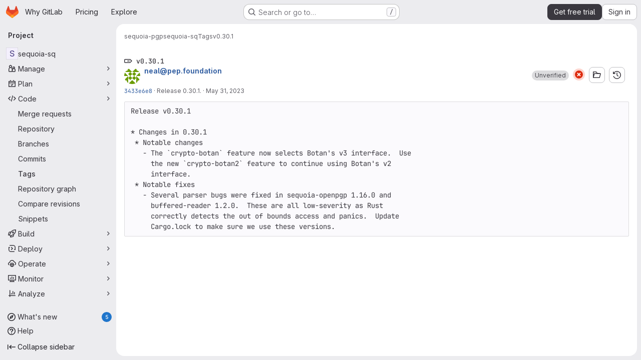

--- FILE ---
content_type: text/javascript
request_url: https://gitlab.com/assets/webpack/pages.projects.tags.show.d6632fc4.chunk.js
body_size: 2978
content:
(this.webpackJsonp=this.webpackJsonp||[]).push([["pages.projects.tags.show"],{334:function(t,e,n){n("HVBj"),n("tGlJ"),t.exports=n("EQnY")},BgpS:function(t,e,n){"use strict";n.d(e,"a",(function(){return s})),n.d(e,"b",(function(){return a})),n.d(e,"c",(function(){return r})),n.d(e,"d",(function(){return i})),n.d(e,"e",(function(){return c})),n.d(e,"f",(function(){return l}));var o=n("/lV4");const s={modalTitle:Object(o.i)("TagsPage|Permanently delete tag?"),modalTitleProtectedTag:Object(o.i)("TagsPage|Permanently delete protected tag?"),modalMessage:Object(o.i)("TagsPage|Deleting the %{strongStart}%{tagName}%{strongEnd} tag cannot be undone."),modalMessageProtectedTag:Object(o.i)("TagsPage|Deleting the %{strongStart}%{tagName}%{strongEnd} protected tag cannot be undone."),cancelButtonText:Object(o.i)("TagsPage|Cancel, keep tag"),confirmationText:Object(o.i)("TagsPage|Are you sure you want to delete this tag?"),confirmationTextProtectedTag:Object(o.i)("TagsPage|Please type the following to confirm:"),deleteButtonText:Object(o.i)("TagsPage|Yes, delete tag"),deleteButtonTextProtectedTag:Object(o.i)("TagsPage|Yes, delete protected tag")},a="asc",r="desc",i="name",c="updated",l="version"},CX32:function(t,e,n){"use strict";n.d(e,"a",(function(){return r}));var o=n("3twG"),s=n("yQ8t"),a=n("d08M");class r{constructor(t){t.addAll([[a.r,function(){return Object(s.a)(".shortcuts-project")}],[a.i,function(){return Object(s.a)(".shortcuts-project-activity")}],[a.t,function(){return Object(s.a)(".shortcuts-deployments-releases")}],[a.l,function(){return Object(s.a)(".shortcuts-tree")}],[a.j,function(){return Object(s.a)(".shortcuts-commits")}],[a.s,function(){return Object(s.a)(".shortcuts-pipelines")}],[a.o,function(){return Object(s.a)(".shortcuts-builds")}],[a.v,function(){return Object(s.a)(".shortcuts-network")}],[a.u,function(){return Object(s.a)(".shortcuts-repository-charts")}],[a.m,function(){return Object(s.a)(".shortcuts-issues")}],[a.n,function(){return Object(s.a)(".shortcuts-issue-boards")}],[a.q,function(){return Object(s.a)(".shortcuts-merge_requests")}],[a.y,function(){return Object(s.a)(".shortcuts-wiki")}],[a.w,function(){return Object(s.a)(".shortcuts-snippets")}],[a.p,function(){return Object(s.a)(".shortcuts-kubernetes")}],[a.k,function(){return Object(s.a)(".shortcuts-environments")}],[a.kb,function(){return Object(s.b)(".shortcuts-compare")}],[a.x,r.navigateToWebIDE],[a.gb,function(){return Object(s.a)(".shortcuts-new-issue")}]])}static navigateToWebIDE(){var t,e,n;const s=Object(o.k)({sourceProjectFullPath:null===(t=window.gl.mrWidgetData)||void 0===t?void 0:t.source_project_full_path,targetProjectFullPath:null===(e=window.gl.mrWidgetData)||void 0===e?void 0:e.target_project_full_path,iid:null===(n=window.gl.mrWidgetData)||void 0===n?void 0:n.iid});if(s){const t=Object(o.g)(s);Object(o.V)(t,!0)}}}},EQnY:function(t,e,n){"use strict";n.r(e);var o=n("LMtk");Object(o.a)()},LMtk:function(t,e,n){"use strict";n.d(e,"a",(function(){return b}));var o=n("ewH8"),s=n("Oxu3"),a=n("CbCZ"),r=n("hvGG"),i=n("dIEn"),c=n("NmEs"),l=n("Qhxq"),d=n("/lV4"),u=n("7xOh"),g=Object(u.a)(),m=n("BgpS"),p={csrf:l.a,components:{GlModal:s.a,GlButton:a.a,GlFormInput:r.a,GlSprintf:i.a},data:()=>({isProtected:!1,tagName:"",path:"",enteredTagName:"",modalId:"delete-tag-modal"}),computed:{title(){const t=this.isProtected?this.$options.i18n.modalTitleProtectedTag:this.$options.i18n.modalTitle;return Object(d.j)(t,{tagName:this.tagName})},message(){const t=this.isProtected?this.$options.i18n.modalMessageProtectedTag:this.$options.i18n.modalMessage;return Object(d.j)(t,{tagName:this.tagName})},confirmationText(){return Object(d.j)(this.$options.i18n.confirmationText,{tagName:this.tagName})},buttonText(){return this.isProtected?this.$options.i18n.deleteButtonTextProtectedTag:this.$options.i18n.deleteButtonText},tagNameConfirmed(){return this.enteredTagName===this.tagName},deleteButtonDisabled(){return this.isProtected&&!this.tagNameConfirmed}},mounted(){g.$on("openModal",this.openModal);for(const t of document.querySelectorAll(".js-delete-tag-button"))t.addEventListener("click",this.deleteTagBtnListener.bind(this,t))},destroyed(){g.$off("openModal",this.openModal);for(const t of document.querySelectorAll(".js-delete-tag-button"))t.removeEventListener("click",this.deleteTagBtnListener.bind(this,t))},methods:{deleteTagBtnListener(t){return this.openModal({...t.dataset,isProtected:Object(c.H)(t.dataset.isProtected)})},openModal({isProtected:t,tagName:e,path:n}){this.enteredTagName="",this.isProtected=t,this.tagName=e,this.path=n,this.$refs.modal.show()},submitForm(){this.deleteButtonDisabled||this.$refs.form.submit()},closeModal(){this.$refs.modal.hide()}},i18n:m.a},f=n("tBpV"),h=Object(f.a)(p,(function(){var t=this,e=t._self._c;return e("gl-modal",{ref:"modal",attrs:{size:"sm","modal-id":t.modalId,title:t.title},scopedSlots:t._u([{key:"modal-footer",fn:function(){return[e("div",{staticClass:"gl-m-0 gl-flex gl-flex-row gl-flex-wrap gl-justify-end"},[e("gl-button",{attrs:{"data-testid":"delete-tag-cancel-button"},on:{click:t.closeModal}},[t._v("\n        "+t._s(t.$options.i18n.cancelButtonText)+"\n      ")]),t._v(" "),e("div",{staticClass:"gl-mr-3"}),t._v(" "),e("gl-button",{ref:"deleteTagButton",attrs:{disabled:t.deleteButtonDisabled,variant:"danger","data-testid":"delete-tag-confirmation-button"},on:{click:t.submitForm}},[t._v(t._s(t.buttonText))])],1)]},proxy:!0}])},[e("div",{attrs:{"data-testid":"modal-message"}},[e("gl-sprintf",{attrs:{message:t.message},scopedSlots:t._u([{key:"strong",fn:function({content:n}){return[e("strong",[t._v(" "+t._s(n)+" ")])]}}])})],1),t._v(" "),e("p",{staticClass:"gl-mt-4"},[e("gl-sprintf",{attrs:{message:t.confirmationText},scopedSlots:t._u([{key:"strong",fn:function({content:n}){return[e("strong",[t._v("\n          "+t._s(n)+"\n        ")])]}}])})],1),t._v(" "),e("form",{ref:"form",attrs:{action:t.path,method:"post"},on:{submit:function(e){return e.preventDefault(),t.submitForm.apply(null,arguments)}}},[t.isProtected?e("div",{staticClass:"gl-mt-4"},[e("p",[e("gl-sprintf",{attrs:{message:t.$options.i18n.confirmationTextProtectedTag},scopedSlots:t._u([{key:"strong",fn:function({content:e}){return[t._v("\n            "+t._s(e)+"\n          ")]}}],null,!1,777410153)}),t._v(" "),e("code",[t._v(" "+t._s(t.tagName)+" ")]),t._v(" "),e("gl-form-input",{staticClass:"gl-mt-4",attrs:{name:"delete_tag_input",type:"text","aria-labelledby":"input-label",autocomplete:"off"},model:{value:t.enteredTagName,callback:function(e){t.enteredTagName=e},expression:"enteredTagName"}})],1)]):t._e(),t._v(" "),e("input",{ref:"method",attrs:{type:"hidden",name:"_method",value:"delete"}}),t._v(" "),e("input",{attrs:{type:"hidden",name:"authenticity_token"},domProps:{value:t.$options.csrf.token}})])])}),[],!1,null,null,null).exports;function b(){const t=document.querySelector(".js-delete-tag-modal");return!!t&&new o.default({el:t,render:t=>t(h)})}},bGfL:function(t,e,n){"use strict";n.d(e,"a",(function(){return o}));n("ZzK0"),n("z6RN"),n("BzOf");function o(t=".js-read-more-trigger"){const e=document.querySelectorAll(t);e&&e.forEach((function(t){const e=t.previousElementSibling;if(e){if(Object.hasOwn(t.parentNode.dataset,"readMoreHeight")){const n=t.parentNode,o=Number(n.dataset.readMoreHeight),s=n.querySelector(".read-more-content");if(window.location.hash){const n=window.location.href.split("#")[1],o=s.querySelector("#user-content-"+CSS.escape(n));if(o)return e.classList.add("is-expanded"),t.remove(),void window.addEventListener("load",(function(){o.click()}))}if(s&&n.style.setProperty("--read-more-height",o+"px"),o>s.clientHeight)return s.classList.remove("read-more-content--has-scrim"),void t.remove();t.classList.remove("gl-hidden")}t.addEventListener("click",(function(){e.classList.add("is-expanded"),t.remove()}),{once:!0})}}))}},tGlJ:function(t,e,n){"use strict";n.r(e);var o=n("Erny"),s=n("CX32"),a=n("bGfL"),r=n("EmJ/"),i=n.n(r),c=n("NmEs"),l=n("vodr");new class{constructor(){Object(l.a)(),i()(".js-hide-no-ssh-message").on("click",(function(t){return Object(c.O)("hide_no_ssh_message","false"),i()(this).parents(".js-no-ssh-key-message").remove(),t.preventDefault()})),i()(".js-hide-no-password-message").on("click",(function(t){return Object(c.O)("hide_no_password_message","false"),i()(this).parents(".js-no-password-message").remove(),t.preventDefault()})),i()(".hide-auto-devops-implicitly-enabled-banner").on("click",(function(t){const e="hide_auto_devops_implicitly_enabled_banner_"+i()(this).data("project-id");return Object(c.O)(e,"false"),i()(this).parents(".auto-devops-implicitly-enabled-banner").remove(),t.preventDefault()})),i()(".hide-mobile-devops-promo").on("click",(function(t){const e="hide_mobile_devops_promo_"+i()(this).data("project-id");return Object(c.O)(e,"false"),i()(this).parents("#mobile-devops-promo-banner").remove(),t.preventDefault()}))}static changeProject(t){return window.location=t}},Object(o.a)(s.a),Object(a.a)();var d=n("oa35"),u=n("7uOT"),g=n("Wsf8");Object(d.a)(),Object(g.a)("#js-end-of-trial-modal",u.a,{withApolloProvider:!0})},vodr:function(t,e,n){"use strict";n.d(e,"a",(function(){return a}));n("B++/"),n("z6RN"),n("47t/");var o=n("EmJ/"),s=n.n(o);function a(){const t=s()("ul.clone-options-dropdown");if(t.length){const e=s()("#clone_url"),n=s()(".js-git-clone-holder .js-clone-dropdown-label"),o=document.querySelector(".js-mobile-git-clone .js-clone-dropdown-label"),a=n.text().trim();a.length>0&&s()(`a:contains('${a}')`,t).addClass("is-active"),s()(".js-clone-links a",t).on("click",(function(n){const a=s()(n.currentTarget),r=a.attr("href");if(r&&(r.startsWith("vscode://")||r.startsWith("xcode://")||r.startsWith("jetbrains://")))return;n.preventDefault();const i=a.data("cloneType");s()(".is-active",t).removeClass("is-active"),s()(`a[data-clone-type="${i}"]`).each((function(){const t=s()(this),e=t.find(".dropdown-menu-inner-title").text(),n=t.closest(".js-git-clone-holder, .js-mobile-git-clone").find(".js-clone-dropdown-label");t.toggleClass("is-active"),n.text(e)})),o?o.dataset.clipboardText=r:e.val(r),s()(".js-git-empty .js-clone").text(r)}))}}}},[[334,"runtime","main","commons-pages.groups-pages.groups.achievements-pages.groups.activity-pages.groups.analytics.ci_cd_an-c198719a"]]]);
//# sourceMappingURL=pages.projects.tags.show.d6632fc4.chunk.js.map